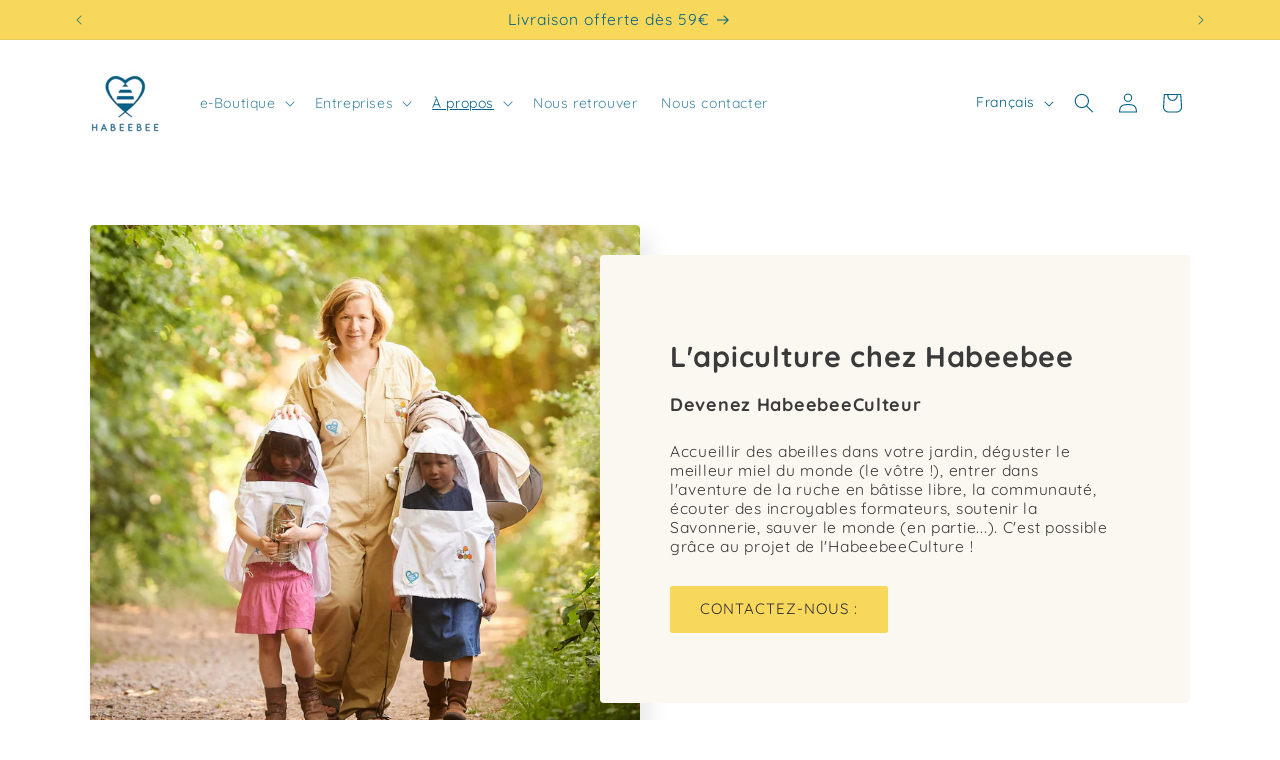

--- FILE ---
content_type: application/x-javascript
request_url: https://app.sealsubscriptions.com/shopify/public/status/shop/habeebee-myshopif-com.myshopify.com.js?1767796738
body_size: -156
content:
var sealsubscriptions_settings_updated=1754390006;

--- FILE ---
content_type: application/x-javascript
request_url: https://app.sealsubscriptions.com/shopify/public/status/shop/habeebee-myshopif-com.myshopify.com.js?1767796741
body_size: -372
content:
var sealsubscriptions_settings_updated=1754390006;